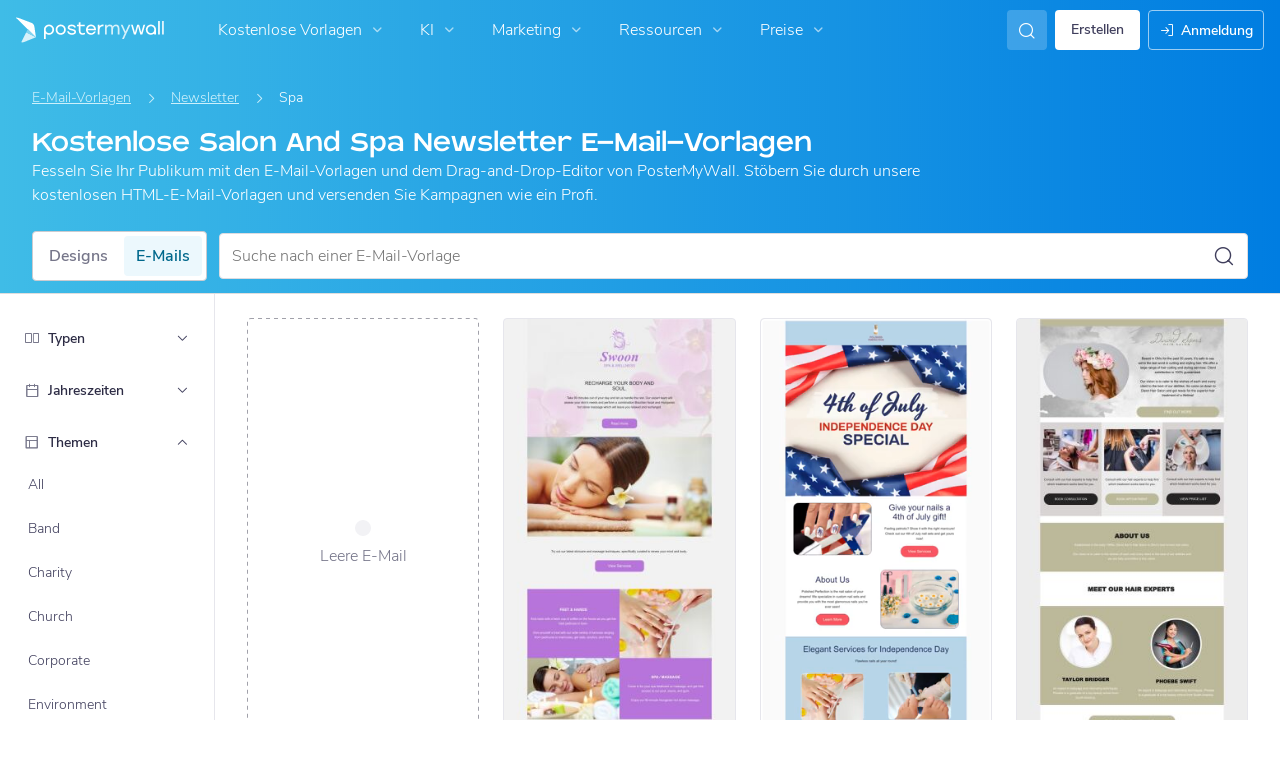

--- FILE ---
content_type: application/javascript; charset=UTF-8
request_url: https://static.hotjar.com/c/hotjar-2318011.js?sv=7
body_size: 8760
content:
window.hjSiteSettings = window.hjSiteSettings || {"site_id":2318011,"rec_value":0.1281956938015068,"state_change_listen_mode":"automatic_with_fragments","record":true,"continuous_capture_enabled":true,"recording_capture_keystrokes":true,"session_capture_console_consent":false,"anonymize_digits":true,"anonymize_emails":true,"suppress_all":false,"suppress_all_on_specific_pages":[],"suppress_text":false,"suppress_location":false,"user_attributes_enabled":true,"legal_name":"PosterMyWall","privacy_policy_url":"https://www.postermywall.com/index.php/info/privacypolicy","deferred_page_contents":[],"record_targeting_rules":[{"component":"url","match_operation":"starts_with","pattern":"https://www.postermywall.com/index.php/event/wizard","negate":false},{"component":"url","match_operation":"starts_with","pattern":"https://www.postermywall.com/index.php/premium","negate":false},{"component":"url","match_operation":"starts_with","pattern":"https://postermywall.com/index.php/ai/chat","negate":false}],"heatmaps":[],"polls":[{"id":1835979,"created_epoch_time":1767771778,"skin":"light","background":"#FFFFFF","effective_show_branding":false,"position":"right","content":{"version":2,"questions":[{"uuid":"ba4c6a3e-a9b5-4f9d-a988-d2a9dc14ea4f","type":"title-and-description","text":"Help us make teamwork smoother!","required":true,"description":"We’re adding new team features like access levels and roles, and we’d love your input to shape them.","next":"byOrder"},{"uuid":"d914174f-f2d0-440c-ae56-2f63caabba6f","type":"single-close-ended","text":"Which statement best describes the primary type of work your team uses PosterMyWall for?","required":true,"randomize_answer_order":false,"pin_last_to_bottom":false,"answers":[{"text":"Internal Team: We collaborate on design and marketing of our own company/brand.","comments":false},{"text":"Client work: We collaborate on projects for multiple clients. Clients are sometimes invited to use PosterMyWall too.","comments":false},{"text":"Other - please specify","comments":true}],"next":"byOrder"},{"uuid":"55e365a0-b8c5-4b96-8d52-0d8ec99eca4b","type":"single-close-ended","text":"What best describes your role?","required":true,"randomize_answer_order":false,"pin_last_to_bottom":false,"answers":[{"text":"Business owner/decision-maker","comments":false},{"text":"Designer/content creator","comments":false},{"text":"Marketing or social media manager","comments":false},{"text":"Freelancer/contractor","comments":false},{"text":"Other - please specify","comments":true}],"next":"byOrder"},{"uuid":"e04c592b-61f7-4cc4-b5a3-156554c77986","type":"single-close-ended","text":"How frequently does your team currently collaborate on projects on PosterMyWall?","required":true,"randomize_answer_order":false,"pin_last_to_bottom":false,"answers":[{"text":"Daily","comments":false},{"text":"A few times a week","comments":false},{"text":"A few times a month","comments":false},{"text":"Rarely or never","comments":false}],"next":"byOrder"},{"uuid":"c82e41ee-cad8-46d3-b823-fdefc0e75711","type":"multiple-close-ended","text":"What does your team typically typically collaborate on? (Select all that apply)","required":true,"randomize_answer_order":false,"pin_last_to_bottom":false,"answers":[{"text":"Designing content together","comments":false},{"text":"Approving or reviewing designs","comments":false},{"text":"Managing social media and email publishing","comments":false},{"text":"Organizing and managing brand assets","comments":false},{"text":"Other - please specify","comments":true}],"next":"byOrder"},{"uuid":"997333dc-b6b8-4a77-a185-17abe7738e45","type":"single-close-ended","text":"For a content to be published, does it typically need to be reviewed and approved by a manager/owner first?","required":true,"randomize_answer_order":false,"pin_last_to_bottom":false,"answers":[{"text":"Always","comments":false},{"text":"Sometimes","comments":false},{"text":"Rarely or never","comments":false},{"text":"Not applicable (I am the only one who publishes)","comments":false}],"next":"byOrder"},{"uuid":"5b078ccb-7d19-48f8-bdb7-1c9bf3832bcf","type":"single-close-ended","text":"Do you currently, or do you expect in the future, to need different access levels for team members? ","required":true,"randomize_answer_order":false,"pin_last_to_bottom":false,"answers":[{"text":"Yes, definitely","comments":false},{"text":"Possibly","comments":false},{"text":"Not really","comments":false},{"text":"Not sure","comments":false}],"nextByAnswer":["byOrder","byOrder","thankYou","thankYou"],"next":"byAnswer"},{"uuid":"2191019c-bc2d-40fc-90c5-4530bc023924","type":"multiple-close-ended","text":"If yes, what types of access levels would you find useful? (Select all that apply)","required":true,"randomize_answer_order":false,"pin_last_to_bottom":false,"answers":[{"text":"Full access (Admin) - Can manage everything, including team settings, billing, content creation & publishing.","comments":false},{"text":"Content manager - Can create, edit, approve, and publish content. Cannot manage team settings or billing.","comments":false},{"text":"Designer/Contributor - Can design and edit freely, but publishing requires approval.","comments":false},{"text":"Viewer/Client Access - Can view designs and leave comments, but cannot edit or publish.","comments":false},{"text":"Other - please specify","comments":true}],"next":"byOrder"},{"uuid":"0ee0736a-e193-46b3-97ae-328a8341f5fd","type":"single-close-ended","text":"How important is it for you to track who did what (activity log) in your team?","required":true,"randomize_answer_order":false,"pin_last_to_bottom":false,"answers":[{"text":"Very important","comments":false},{"text":"Somewhat important","comments":false},{"text":"Neutral","comments":false},{"text":"Not very important","comments":false}],"next":"byOrder"},{"uuid":"cd5b661c-c902-4c08-aaf5-5e1835a02f61","type":"single-open-ended-multiple-line","text":"What challenges do you currently face when collaborating with your team on PosterMyWall? ","required":true,"next":"byOrder"}],"thankyou":"Thank you for helping us build better teamwork!"},"connect_visit_data":"always","ask_for_consent":false,"language":"en","display_condition":"immediate","display_delay":0,"persist_condition":"once","targeting_percentage":100,"targeting":[{"component":"device","match_operation":"exact","negate":false,"pattern":"tablet","name":null,"rule_type":null},{"component":"url","match_operation":"contains","negate":false,"pattern":"/","name":null,"rule_type":null},{"component":"device","match_operation":"exact","negate":false,"pattern":"phone","name":null,"rule_type":null},{"component":"device","match_operation":"exact","negate":false,"pattern":"desktop","name":null,"rule_type":null}],"uuid":"1188b0ac-3fac-4d30-ae55-a5c180da54ff","invite":{"title":"Your feedback is important to us!","description":"Tell us what you think about this page by taking our quick Survey.","button":"Yes, I will give feedback","close":"No thanks"},"invite_enabled":false,"display_type":"external_link","auto_screenshot":false,"etr_enabled":false,"show_legal":false,"logo_path":"surveys/logo/5005cbd1cbb347b2b7c93effd830a63f","button_color":"#00688c","parent_element_selector":null,"button_survey_label":null,"custom_css":null,"targeting_user_attribute_match_logic":"and"},{"id":1828779,"created_epoch_time":1764452726,"skin":"light","background":"#FFFFFF","effective_show_branding":false,"position":"right","content":{"version":2,"questions":[{"uuid":"8be8effc-7136-47fb-ae82-3f19d5625000","type":"title-and-description","text":"Let’s Build Your First Win Together","required":true,"description":"Book a free 1:1 call with a real human who’ll help you get the most out of your PosterMyWall subscription.","next":"byOrder","image_path":"survey-images/75cab9718bdf801686731de24ac2714a_7ed6442a241a4089b5af860560400877","image_thumbnail_path":"survey-images/80ef5d368a49c4a5a215fdeb03bc0bdb_21a2fae3af454c9491c18f34d1cbf1a2_t","image_alt":null},{"uuid":"8578608d-a978-4f13-a996-e6e4104089a1","type":"email","text":"What’s your PosterMyWall email address?","required":true,"next":"byOrder"},{"uuid":"e07b5fe2-2742-4f5d-8e3d-4ca43c579976","type":"single-open-ended-single-line","text":"What’s the best number to reach you on?","required":false,"nextIfSkipped":"byOrder","next":"byOrder"},{"uuid":"668de45f-bb18-434b-b516-4a1d94b4fecb","type":"multiple-close-ended","text":"What would you like help with on your success call?","required":true,"randomize_answer_order":false,"pin_last_to_bottom":false,"answers":[{"text":"Designing social media posts","comments":false},{"text":"Creating flyers or posters","comments":false},{"text":"Email marketing & newsletters","comments":false},{"text":"Promoting events","comments":false},{"text":"Growing my audience","comments":false},{"text":"Branding my business","comments":false},{"text":"Not sure yet — I want guidance","comments":true}],"next":"byOrder"}],"thankyou":"We look forward to speaking with you soon!"},"connect_visit_data":"always","ask_for_consent":false,"language":"en","display_condition":"immediate","display_delay":0,"persist_condition":"response","targeting_percentage":100,"targeting":[{"component":"device","match_operation":"exact","negate":false,"pattern":"desktop","name":null,"rule_type":null},{"component":"url","match_operation":"contains","negate":false,"pattern":"/","name":null,"rule_type":null},{"component":"device","match_operation":"exact","negate":false,"pattern":"phone","name":null,"rule_type":null},{"component":"device","match_operation":"exact","negate":false,"pattern":"tablet","name":null,"rule_type":null}],"uuid":"7e75e376-993d-4c5b-84c6-d63e5e755711","invite":{"title":"Your feedback is important to us!","description":"Tell us what you think about this page by taking our quick Survey.","button":"Yes, I will give feedback","close":"No thanks"},"invite_enabled":false,"display_type":"external_link","auto_screenshot":true,"etr_enabled":false,"show_legal":true,"logo_path":"surveys/logo/4212e1e29ecb4844bf2b0d493836ab5d","button_color":"#00688C","parent_element_selector":null,"button_survey_label":null,"custom_css":null,"targeting_user_attribute_match_logic":"and"},{"id":1824961,"created_epoch_time":1762939008,"skin":"light","background":"#FFFFFF","effective_show_branding":false,"position":"right","content":{"version":2,"questions":[{"uuid":"3ab8d6a8-84ed-4d95-8540-9d76f48ba012","type":"reaction","text":"How would you rate your experience?","required":true,"labels":[{"text":"Not good at all"},{"text":"Very good"}],"reaction_style":"star","next":"byOrder"},{"uuid":"3c1d3247-d031-45ad-88fb-89b5bf5489b8","type":"single-open-ended-multiple-line","text":"Please provide any additional feedback.\n","required":false,"nextIfSkipped":"byOrder","next":"byOrder"}],"thankyou":"Thank you for helping us!"},"connect_visit_data":"always","ask_for_consent":false,"language":"en","display_condition":"immediate","display_delay":0,"persist_condition":"always","targeting_percentage":100,"targeting":[{"component":"device","match_operation":"exact","negate":false,"pattern":"desktop","name":null,"rule_type":null},{"component":"device","match_operation":"exact","negate":false,"pattern":"tablet","name":null,"rule_type":null},{"component":"url","match_operation":"contains","negate":false,"pattern":"/","name":null,"rule_type":null},{"component":"device","match_operation":"exact","negate":false,"pattern":"phone","name":null,"rule_type":null}],"uuid":"25ece4bf-4d9e-43bf-8779-c56739085784","invite":{"title":"Your feedback is important to us!","description":"Tell us what you think about this page by taking our quick Survey.","button":"Yes, I will give feedback","close":"No thanks"},"invite_enabled":false,"display_type":"inline","auto_screenshot":true,"etr_enabled":false,"show_legal":false,"logo_path":"surveys/logo/f2efb81db6b44e19b28d784fc56eb0e5","button_color":"#00688c","parent_element_selector":"#ai-chat-feedback","button_survey_label":null,"custom_css":null,"targeting_user_attribute_match_logic":"and"},{"id":1823898,"created_epoch_time":1762491343,"skin":"light","background":"#FFFFFF","effective_show_branding":false,"position":"right","content":{"version":2,"questions":[{"uuid":"ba4c6a3e-a9b5-4f9d-a988-d2a9dc14ea4f","type":"title-and-description","text":"Help us make teamwork smoother!","required":true,"description":"We’re adding new team features like access levels and roles, and we’d love your input to shape them.","next":"byOrder"},{"uuid":"d914174f-f2d0-440c-ae56-2f63caabba6f","type":"single-close-ended","text":"Which statement best describes the primary type of work your team uses PosterMyWall for?","required":true,"randomize_answer_order":false,"pin_last_to_bottom":false,"answers":[{"text":"Internal Team: We collaborate on design and marketing of our own company/brand.","comments":false},{"text":"Client work: We collaborate on projects for multiple clients. Clients are sometimes invited to use PosterMyWall too.","comments":false},{"text":"Other - please specify","comments":true}],"next":"byOrder"},{"uuid":"55e365a0-b8c5-4b96-8d52-0d8ec99eca4b","type":"single-close-ended","text":"What best describes your role?","required":true,"randomize_answer_order":false,"pin_last_to_bottom":false,"answers":[{"text":"Business owner/decision-maker","comments":false},{"text":"Designer/content creator","comments":false},{"text":"Marketing or social media manager","comments":false},{"text":"Freelancer/contractor","comments":false},{"text":"Other - please specify","comments":true}],"next":"byOrder"},{"uuid":"e04c592b-61f7-4cc4-b5a3-156554c77986","type":"single-close-ended","text":"How frequently does your team currently collaborate on projects on PosterMyWall?","required":true,"randomize_answer_order":false,"pin_last_to_bottom":false,"answers":[{"text":"Daily","comments":false},{"text":"A few times a week","comments":false},{"text":"A few times a month","comments":false},{"text":"Rarely or never","comments":false}],"next":"byOrder"},{"uuid":"c82e41ee-cad8-46d3-b823-fdefc0e75711","type":"multiple-close-ended","text":"What does your team typically typically collaborate on? (Select all that apply)","required":true,"randomize_answer_order":false,"pin_last_to_bottom":false,"answers":[{"text":"Designing content together","comments":false},{"text":"Approving or reviewing designs","comments":false},{"text":"Managing social media and email publishing","comments":false},{"text":"Organizing and managing brand assets","comments":false},{"text":"Other - please specify","comments":true}],"next":"byOrder"},{"uuid":"997333dc-b6b8-4a77-a185-17abe7738e45","type":"single-close-ended","text":"For a content to be published, does it typically need to be reviewed and approved by a manager/owner first?","required":true,"randomize_answer_order":false,"pin_last_to_bottom":false,"answers":[{"text":"Always","comments":false},{"text":"Sometimes","comments":false},{"text":"Rarely or never","comments":false},{"text":"Not applicable (I am the only one who publishes)","comments":false}],"next":"byOrder"},{"uuid":"5b078ccb-7d19-48f8-bdb7-1c9bf3832bcf","type":"single-close-ended","text":"Do you currently, or do you expect in the future, to need different access levels for team members? ","required":true,"randomize_answer_order":false,"pin_last_to_bottom":false,"answers":[{"text":"Yes, definitely","comments":false},{"text":"Possibly","comments":false},{"text":"Not really","comments":false},{"text":"Not sure","comments":false}],"nextByAnswer":["byOrder","byOrder","thankYou","thankYou"],"next":"byAnswer"},{"uuid":"2191019c-bc2d-40fc-90c5-4530bc023924","type":"multiple-close-ended","text":"If yes, what types of access levels would you find useful? (Select all that apply)","required":true,"randomize_answer_order":false,"pin_last_to_bottom":false,"answers":[{"text":"Full access (Admin) - Can manage everything, including team settings, billing, content creation & publishing.","comments":false},{"text":"Content manager - Can create, edit, approve, and publish content. Cannot manage team settings or billing.","comments":false},{"text":"Designer/Contributor - Can design and edit freely, but publishing requires approval.","comments":false},{"text":"Viewer/Client Access - Can view designs and leave comments, but cannot edit or publish.","comments":false},{"text":"Other - please specify","comments":true}],"next":"byOrder"},{"uuid":"0ee0736a-e193-46b3-97ae-328a8341f5fd","type":"single-close-ended","text":"How important is it for you to track who did what (activity log) in your team?","required":true,"randomize_answer_order":false,"pin_last_to_bottom":false,"answers":[{"text":"Very important","comments":false},{"text":"Somewhat important","comments":false},{"text":"Neutral","comments":false},{"text":"Not very important","comments":false}],"next":"byOrder"},{"uuid":"cd5b661c-c902-4c08-aaf5-5e1835a02f61","type":"single-open-ended-multiple-line","text":"What challenges do you currently face when collaborating with your team on PosterMyWall? ","required":true,"next":"byOrder"}],"thankyou":"Thank you for helping us build better teamwork!"},"connect_visit_data":"always","ask_for_consent":false,"language":"en","display_condition":"immediate","display_delay":0,"persist_condition":"always","targeting_percentage":100,"targeting":[{"component":"device","match_operation":"exact","negate":false,"pattern":"desktop","name":null,"rule_type":null},{"component":"device","match_operation":"exact","negate":false,"pattern":"phone","name":null,"rule_type":null},{"component":"url","match_operation":"contains","negate":false,"pattern":"/","name":null,"rule_type":null},{"component":"device","match_operation":"exact","negate":false,"pattern":"tablet","name":null,"rule_type":null}],"uuid":"3f61bbe4-645e-443f-b5df-c4e2d0d8dadd","invite":{"title":"Your feedback is important to us!","description":"Tell us what you think about this page by taking our quick Survey.","button":"Yes, I will give feedback","close":"No thanks"},"invite_enabled":false,"display_type":"inline","auto_screenshot":false,"etr_enabled":false,"show_legal":false,"logo_path":"surveys/logo/bf3f2ddcfb394762b58b4733a7c176db","button_color":"#00688c","parent_element_selector":"#collab-access-feedback","button_survey_label":null,"custom_css":null,"targeting_user_attribute_match_logic":"and"}],"integrations":{"google_analytics":{"tag_sessions":false,"send_hotjar_id":false},"optimizely":{"tag_recordings":false},"abtasty":{"tag_recordings":false},"kissmetrics":{"send_user_id":false},"mixpanel":{"send_events":false},"unbounce":{"tag_recordings":false},"hubspot":{"enabled":false,"send_recordings":false,"send_surveys":false}},"features":["ask.popover_redesign","client_script.compression.pc","csq_theme","error_reporting","feedback.embeddable_widget","feedback.widgetV2","settings.billing_v2","survey.embeddable_widget","survey.image_question","survey.screenshots","survey.type_button","tcvs_v2"],"tracking_code_verified":true,"cs_project_id":null,"cs_tag_name":null,"account_id":1496695,"account_signature":"3817e6efaa9f066d28c9e8b59a2532236b01ce43a869e023912acff029ff0f91"};

!function(){"use strict";function e(t){return e="function"==typeof Symbol&&"symbol"==typeof Symbol.iterator?function(e){return typeof e}:function(e){return e&&"function"==typeof Symbol&&e.constructor===Symbol&&e!==Symbol.prototype?"symbol":typeof e},e(t)}function t(e,t){for(var r=0;r<t.length;r++){var i=t[r];i.enumerable=i.enumerable||!1,i.configurable=!0,"value"in i&&(i.writable=!0),Object.defineProperty(e,n(i.key),i)}}function n(t){var n=function(t,n){if("object"!=e(t)||!t)return t;var r=t[Symbol.toPrimitive];if(void 0!==r){var i=r.call(t,"string");if("object"!=e(i))return i;throw new TypeError("@@toPrimitive must return a primitive value.")}return String(t)}(t);return"symbol"==e(n)?n:String(n)}var r,i=function(){function e(t){var n=arguments.length>1&&void 0!==arguments[1]?arguments[1]:10,r=arguments.length>2&&void 0!==arguments[2]?arguments[2]:1e3;!function(e,t){if(!(e instanceof t))throw new TypeError("Cannot call a class as a function")}(this,e),this.send=t,this.batchSize=n,this.flushInterval=r,this.buffer=[],this.flushTimer=null}var n,r;return n=e,(r=[{key:"getBuffer",value:function(){return this.buffer}},{key:"add",value:function(e){var t=this;this.buffer.push(e),this.buffer.length>=this.batchSize?this.flush():this.flushTimer||(this.flushTimer=setTimeout((function(){t.flush()}),this.flushInterval))}},{key:"flush",value:function(){this.buffer.length>0&&(this.send(this.buffer),this.buffer=[]),this.flushTimer&&(clearTimeout(this.flushTimer),this.flushTimer=null)}}])&&t(n.prototype,r),Object.defineProperty(n,"prototype",{writable:!1}),e}();function a(){return a=Object.assign?Object.assign.bind():function(e){for(var t=1;t<arguments.length;t++){var n=arguments[t];for(var r in n)Object.prototype.hasOwnProperty.call(n,r)&&(e[r]=n[r])}return e},a.apply(this,arguments)}var o,s=function(){try{return"performance"in window&&"now"in window.performance}catch(e){return!1}},u={version:6,metricsUrl:(null===(r=window._hjSettings)||void 0===r?void 0:r.metricsUrl)||"https://metrics.hotjar.io",sampling:{metrics:.1,fieldMetrics:.01,debug:.5,universalDebug:.05*.1},browser:{hasPerformance:!1,shouldLogMetrics:!1,inLab:!1},buffer:{bufferSize:40,flushInterval:3e3}},c={isDebugEnabled:!1,isMetricsEnabled:!1,isFieldMetricsEnabled:!1,loggedMetrics:{},genericTags:{}},l=function(e,t,n){var r;c.loggedMetrics[e]=a(a({},c.loggedMetrics[e]),{},((r={})[t]=n||{},r))},d=function(e){if(!e)return"value";var t=Object.keys(e)[0];return t&&e[t]||"value"},g=function(e){var t,n=null!==(t=e.tag)&&void 0!==t?t:void 0;return c.isDebugEnabled?a(a(a({},n),e.extraTags),c.genericTags):n},f=function(e,t){if(!o)return!1;var n=c.isMetricsEnabled||c.isDebugEnabled;return"lab"===e&&(n=u.browser.inLab),"field"===e&&(n=c.isFieldMetricsEnabled),t?n&&t.flush:n},h=function(e){var t=!1,n="v=".concat(u.version),r="".concat(u.metricsUrl,"?").concat(n,"&site_id=").concat(window.hjSiteSettings.site_id)+(c.isDebugEnabled?"&debug=true":""),i=JSON.stringify(e);if("sendBeacon"in navigator)try{t=navigator.sendBeacon.bind(navigator)(r,i)}catch(e){}if(!1===t)try{var a=new XMLHttpRequest;a.open("POST",r),a.timeout=1e4,a.send(i)}catch(e){}u.browser.shouldLogMetrics&&console.debug("New Metrics: ",e)},p={getConfig:function(e){return u[e]},getState:function(e){return c[e]},start:function(){try{u.browser={hasPerformance:s(),shouldLogMetrics:/hjMetrics=1/.test(location.search),inLab:/hjLab=true/.test(location.search)};var e=p.time(),t=window.hjSiteSettings||{},n=t.features,r=t.site_id,a=new Set(n),l=u.sampling;return c.genericTags={site_id:r},c.isDebugEnabled=Math.random()<=l.universalDebug||a.has("client_script.metrics.debug")&&Math.random()<=l.debug,c.isMetricsEnabled=Math.random()<=l.metrics,c.isFieldMetricsEnabled=c.isMetricsEnabled&&Math.random()<=l.fieldMetrics,o=new i(h,u.buffer.bufferSize,u.buffer.flushInterval),e}catch(e){console.debug("Error in metrics.start",{error:e})}},reset:function(){c.loggedMetrics={}},stop:function(){c.isDebugEnabled=!1,c.isMetricsEnabled=!1,c.genericTags={}},count:function(e,t){var n=t.incr,r=t.tag,i=t.extraTags,s=t.type;try{var u,l=d(r),h=c.loggedMetrics[e],p=0;if(n?(p=(h&&h[l]||0)+(n.value||1),c.loggedMetrics[e]=a(a({},h),{},((u={})[l]=null!=n&&n.flush?0:p,u))):p=1,f(s,n)){var v={name:e,type:"count",value:p,tags:g({tag:r,extraTags:i})};o.add(v)}}catch(e){}},distr:function(e,t){var n=t.task,r=t.value,i=t.extraTags;f()&&o.add({name:e,type:"distribution",value:r,tags:g({tag:{task:n},extraTags:i})})},time:function(){try{if(!u.browser.hasPerformance)return;return performance.now()}catch(e){}},timeEnd:function(e,t){var n=t.tag,r=t.start,i=t.total,a=t.extraTags,s=t.type;try{var u=p.time();if(!i&&!u)return;var c=d(n),h=i||(r&&u?u-r:void 0);if(l(e,c,{}),h&&h>0&&f(s)){var v={name:e,type:"distribution",value:Math.round(h),tags:g({tag:n,extraTags:a})};o.add(v)}return u}catch(t){console.debug("Failed to send timer metric: ",{name:e,tag:n,error:t})}},timeIncr:function(e,t){var n,r,i,a,o=t.tag,s=t.start,u=t.flush,g=t.extraTags,f=t.type,h=hj.metrics.time(),v=s&&h?h-s:void 0,m=(n=e,{tagName:r=d(o),start:(a=(i=c.loggedMetrics[n])&&i[r]||{}).start,total:a.total}),w=v?v+(m.total||0):m.total;return l(e,m.tagName,{total:w}),u&&p.timeEnd(e,{tag:o,total:w,extraTags:g,type:f}),w},timeWatcher:function(){var e,t=0,n=!1,r=function(){var n,r=p.time();return t+=null!==(n=e&&r&&r-e)&&void 0!==n?n:0,e=p.time(),t};return{start:function(){if(!n)return n=!0,e=p.time()},incr:r,end:function(){var n=r();return t=0,e=void 0,n}}},getErrorMessage:function(e){return e instanceof Error?e.message:"string"==typeof e?e:""}},v=function(e){return e.replayRecordingMaskedUrlRegex="replayRecordingMaskedUrlRegex",e.replayRecordingMaskedUrlRegexRules="replayRecordingMaskedUrlRegexRules",e}({}),m=function(e){return e.START="start",e.NOT_START="not-start",e.END="end",e.NOT_END="not-end",e.CONTAIN="contain",e.NOT_CONTAIN="not-contain",e.EXACT="exact",e.NOT_EXACT="not-exact",e}({});function w(){return w=Object.assign?Object.assign.bind():function(e){for(var t=1;t<arguments.length;t++){var n=arguments[t];for(var r in n)Object.prototype.hasOwnProperty.call(n,r)&&(e[r]=n[r])}return e},w.apply(this,arguments)}var b="https://voc.hotjar.com",y=[b,"https://voc.ew1-integration-1.hotjarians.net","https://hj-engage-unmoderated-review.s3.eu-west-1.amazonaws.com"],j="hj-uut",_={get:function(){var e=window.sessionStorage.getItem(j);return e?JSON.parse(e):null},getValue:function(e){var t=_.get();return null==t?void 0:t[e]},set:function(e){if(e){var t,n=null!==(t=_.get())&&void 0!==t?t:{};window.sessionStorage.setItem(j,JSON.stringify(w(w({},n),e)))}},clear:function(){window.sessionStorage.removeItem(j)},validDomains:y},S=function(e){var t=new URLSearchParams(e);return!!t.has("project_uuid")||("1"===t.get("is_preview")?t.has("task_uuid"):t.has("response_uuid")&&t.has("task_uuid")&&t.has("participation_uuid"))},T=function(){var e,t=null!==(e=function(){var e=document.referrer;if("string"==typeof e&&function(e){if("string"!=typeof e)return!1;try{var t=new URL(e),n="1"===t.searchParams.get("is_preview");return!!y.some((function(t){return null==e?void 0:e.includes(t)}))||!!n&&t.hostname.endsWith(".hotjar.com")&&t.pathname.includes("research/projects/tests")}catch(e){return!1}}(e)&&S(new URL(e).search))return e}())&&void 0!==e?e:function(){var e=new URLSearchParams(window.location.search).get("hj_uut");if(y.some((function(e){var t;return null===(t=document.referrer)||void 0===t?void 0:t.includes(e)}))&&e){var t=window.atob(e);if(S(t)){var n=new URL(b);return n.search=t,n.toString()}}}(),n=void 0!==t,r=null!==_.get();return n&&_.set({referrer:t}),r||n};function R(e,t,n){if(t&&!Array.isArray(t)&&"number"==typeof t.length){var r=t.length;return M(t,void 0!==n&&n<r?n:r)}return e(t,n)}function E(e){return function(e){if(Array.isArray(e))return M(e)}(e)||function(e){if("undefined"!=typeof Symbol&&null!=e[Symbol.iterator]||null!=e["@@iterator"])return Array.from(e)}(e)||function(e,t){if(e){if("string"==typeof e)return M(e,t);var n=Object.prototype.toString.call(e).slice(8,-1);return"Object"===n&&e.constructor&&(n=e.constructor.name),"Map"===n||"Set"===n?Array.from(e):"Arguments"===n||/^(?:Ui|I)nt(?:8|16|32)(?:Clamped)?Array$/.test(n)?M(e,t):void 0}}(e)||function(){throw new TypeError("Invalid attempt to spread non-iterable instance.\nIn order to be iterable, non-array objects must have a [Symbol.iterator]() method.")}()}function M(e,t){(null==t||t>e.length)&&(t=e.length);for(var n=0,r=new Array(t);n<t;n++)r[n]=e[n];return r}var O,x=function(){var e,t=arguments.length>0&&void 0!==arguments[0]?arguments[0]:{},n=null===(e=_hjSettings)||void 0===e?void 0:e.environment,r="t.contentsquare.net";n&&"live"!==n&&(r="t-staging.contentsquare.net");var i=t.isCSQLite?"smb/tag":hjSiteSettings.cs_tag_name;if(i){var a=document.createElement("script");a.type="text/javascript",a.async=!0,a.src="//".concat(r,"/uxa/").concat(i,".js"),document.getElementsByTagName("head")[0].appendChild(a)}};function C(){var e,t,n;window.hj=window.hj||function(){for(var e=arguments.length,t=new Array(e),n=0;n<e;n++)t[n]=arguments[n];(window.hj.q=window.hj.q||[]).push(t)},window.hj.metrics=p,hj.metrics.start();var r,i,a,o,s,u,c,l,d,g,f,h,w=!(!window.CS_CONF||null===(e=window.CS_CONF.voc)||void 0===e||!e.enabled),b=!(window.CS_CONF||null===(t=window.hjSiteSettings)||void 0===t||null===(n=t.features)||void 0===n||!n.includes("cs_lite"));if(w&&window._uxa)window._uxa.push(["start:hotjar",hjSiteSettings]),window.hj.scriptLoaded=!0;else if(b){var y=(u=(r=hjSiteSettings).suppress_all||r.suppress_text||(null===(i=r.suppress_all_on_specific_pages)||void 0===i?void 0:i.length),c=function(e){var t,n,r,i,a,o={anonymisationMethod:null,replayRecordingMaskedUrlRegex:null,replayRecordingMaskedUrlRegexRules:null};if((e.suppress_all||e.suppress_text)&&(o.anonymisationMethod=v.replayRecordingMaskedUrlRegex,o.replayRecordingMaskedUrlRegex=".*"),null!==(t=e.suppress_all_on_specific_pages)&&void 0!==t&&t.length){o.anonymisationMethod=v.replayRecordingMaskedUrlRegexRules;var s=(n=e.suppress_all_on_specific_pages,r={contains:m.CONTAIN,regex:m.CONTAIN,simple:m.CONTAIN,ends_with:m.END,exact:m.EXACT,starts_with:m.START},i=[],a=Object.keys(r),n.forEach((function(e){if(e.pattern&&a.includes(e.match_operation)){var t={operator:r[e.match_operation],value:e.pattern,ignoreQueryParams:"simple"===e.match_operation,ignoreURIFragments:"simple"===e.match_operation,ignoreCaseSensitivity:"simple"===e.match_operation,notOperator:e.negate};i.push(t)}})),i.length?i:void 0);o.replayRecordingMaskedUrlRegexRules=s||null}return o}(r),l=c.anonymisationMethod,d=c.replayRecordingMaskedUrlRegex,g=c.replayRecordingMaskedUrlRegexRules,f=!(null===(a=_hjSettings)||void 0===a||!a.environment||"live"===_hjSettings.environment),{CS_CONF_BASE:{projectId:r.cs_project_id,smbConfig:{siteId:r.site_id,record:!!hjSiteSettings.record,useCSTC:!0,useSentry:!0,csLiteDomain:f?"insights-integration.live.eks.hotjar.com":"insights.hotjar.com"},hostnames:[window.location.hostname],voc:null!==(o=r.polls)&&void 0!==o&&o.length||T()?{enabled:1,siteId:r.site_id}:{enabled:0},whitelistedAttributes:[],anonymizeDigits:!!u||r.anonymize_digits,implementations:(s=r,R(E,(h=s.state_change_listen_mode,"manual"===h?[]:[{template:{name:"ArtificialPageview",args:{}},triggers:[{name:"HistoryChange",args:{listeners:"popstate, pushState, replaceState"+("automatic_with_fragments"===h?", hashchange":""),useDebounce:"no",window:400}}]}]))),recordTargetingRules:R(E,r.record_targeting_rules),anonymisationMethod:l,replayRecordingMaskedUrlRegex:d,replayRecordingMaskedUrlRegexRules:g},PII_SELECTORS:r.suppress_all?["picture, img, video, audio"]:null}),j=y.CS_CONF_BASE,_=y.PII_SELECTORS;window.CS_CONF_BASE=j,window._uxa=window._uxa||[],_&&window._uxa.push(["setPIISelectors",{PIISelectors:_}]),x({isCSQLite:b})}else window.hjBootstrap=window.hjBootstrap||function(e,t,n){var r,i,a=new RegExp("bot|google|headless|baidu|bing|msn|duckduckbot|teoma|slurp|yandex|phantomjs|pingdom|ahrefsbot|facebook","i"),o=(null===(r=window.navigator)||void 0===r?void 0:r.userAgent)||"unknown";if(a.test(o))return hj.metrics.count("session-rejection",{tag:{reason:"bot"}}),void console.warn("Hotjar not launching due to suspicious userAgent:",o);var s="http:"===window.location.protocol,u=Boolean(null===(i=_hjSettings)||void 0===i?void 0:i.preview);if(s&&!u)return hj.metrics.count("session-rejection",{tag:{reason:"https"}}),void console.warn("For security reasons, Hotjar only works over HTTPS. Learn more: https://help.hotjar.com/hc/en-us/articles/115011624047");window.hjBootstrap=function(e,t,n){var r;window.hjBootstrapCalled=(window.hjBootstrapCalled||[]).concat(n),window.hj&&window.hj._init&&(null===(r=hj._init)||void 0===r||r._verifyInstallation())},window.hjBootstrap(e,t,n),window.hjBootstrap.revision="b8fa545";var c=window.document,l=c.head||c.getElementsByTagName("head")[0];hj.scriptDomain=e;var d=c.createElement("script");d.async=!0,d.src=hj.scriptDomain+t,d.charset="utf-8",l.appendChild(d)},window.hjBootstrap("https://script.hotjar.com/","modules.5af39c695063f61775c4.js","2318011")}window.hjLazyModules=window.hjLazyModules||{SURVEY_V2:{js:"survey-v2.aedb8bf0b3069e2d06f4.js"},SURVEY_BOOTSTRAPPER:{js:"survey-bootstrapper.31d6cfe0d16ae931b73c.js"},SURVEY_ISOLATED:{js:"survey-isolated.31d6cfe0d16ae931b73c.js"},HEATMAP_RETAKER:{js:"heatmap-retaker.f79c0c7bb13d8a14bddc.js"},SURVEY_INVITATION:{js:"survey-invitation.333ff3f2aa9bd54cfb8e.js"},NOTIFICATION:{js:"notification.ed2bca043f1d9f8c6b56.js"},SENTRY:{js:"sentry.58c81e3e25532810f6fd.js"},BROWSER_PERF:{js:"browser-perf.8417c6bba72228fa2e29.js"},USER_TEST:{js:"user-test.70102bc9013694107e51.js"}};var I=null!==(O=hjSiteSettings.features)&&void 0!==O?O:[];I.indexOf("one_app_tag")>-1?x():I.indexOf("one_app_tag_dc")>-1?(x(),window.addEventListener("csq:start-hotjar",(function(){C()}))):C()}();
!function(){try{var e="undefined"!=typeof window?window:"undefined"!=typeof global?global:"undefined"!=typeof self?self:{},n=(new Error).stack;n&&(e._sentryDebugIds=e._sentryDebugIds||{},e._sentryDebugIds[n]="8454f15a-242c-5dc3-85d1-3db02108e235")}catch(e){}}();
//# debugId=8454f15a-242c-5dc3-85d1-3db02108e235
